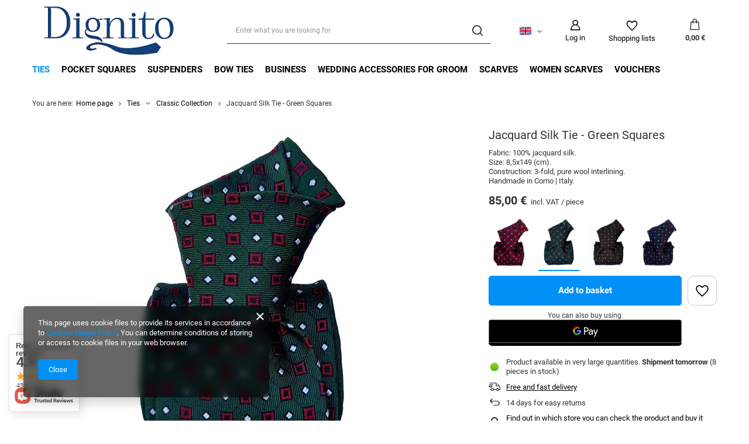

--- FILE ---
content_type: text/html; charset=utf-8
request_url: https://www.dignito.pl/ajax/projector.php?action=get&product=780&size=uniw&get=sizeavailability,sizedelivery,sizeprices
body_size: 331
content:
{"sizeavailability":{"delivery_days":"1","delivery_date":"2026-01-22","days":"2","sum":"8","visible":"y","status_description":"Product available in very large quantities","status_gfx":"\/data\/lang\/eng\/available_graph\/graph_1_4.png","status":"enable","minimum_stock_of_product":"2","shipping_time":{"days":"1","working_days":"1","hours":"0","minutes":"0","time":"2026-01-22 00:00","week_day":"4","week_amount":"0","today":"false"},"delay_time":{"days":"0","hours":"0","minutes":"0","time":"2026-01-21 06:16:56","week_day":"3","week_amount":"0","unknown_delivery_time":"false"}},"sizedelivery":{"undefined":"false","shipping":"0.00","shipping_formatted":"0,00\u00a0\u20ac","limitfree":"0.00","limitfree_formatted":"0,00\u00a0\u20ac"},"sizeprices":{"value":"85.00","price_formatted":"85,00\u00a0\u20ac","price_net":"69.40","price_net_formatted":"69,40\u00a0\u20ac","vat":"23","worth":"85","worth_net":"69.11","worth_formatted":"85,00\u00a0\u20ac","worth_net_formatted":"69,11\u00a0\u20ac","basket_enable":"y","special_offer":"false","rebate_code_active":"n","priceformula_error":"false"}}